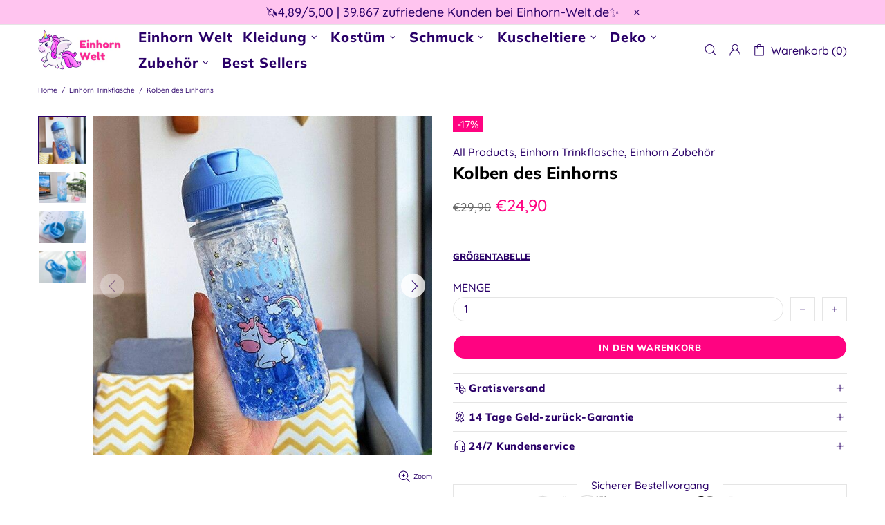

--- FILE ---
content_type: text/javascript; charset=utf-8
request_url: https://einhorn-welt.de/products/kolben-des-einhorns.js
body_size: 634
content:
{"id":6541146325037,"title":"Kolben des Einhorns","handle":"kolben-des-einhorns","description":"\u003c!-- split --\u003e\n\u003ch2\u003e\u003cspan style=\"font-size: 12pt;\"\u003eHier ist ein Einhorn-Kürbis voller Verzauberung! Blau in der Farbe, mit einem inneren Strohhalm und Feen-Einhorn-Motiven, wird diese ökologische Plastikflasche Kinder und kleine Mädchen begeistern. Genug, um ihr Lieblingsgetränk im Alltag überallhin mitzunehmen. Ein praktisches und preiswertes Geschenk, das die Kleinen glücklich machen wird!\u003cbr\u003e\u003c\/span\u003e\u003c\/h2\u003e\n\u003cul\u003e\n\u003cli\u003eFassungsvermögen: 400 ml\u003c\/li\u003e\n\u003cli\u003eFlasche mit einem Strohhalm ausgestattet\u003c\/li\u003e\n\u003cli\u003eMaterial: Ökologischer Kunststoff\u003c\/li\u003e\n\u003cli\u003eGröße: 7 * 18,5 cm\u003c\/li\u003e\n\u003cli\u003e\u003cb\u003eAngebotene Lieferung\u003c\/b\u003e\u003c\/li\u003e\n\u003cli\u003e\u003cb\u003eVersandt in 24-48h\u003c\/b\u003e\u003c\/li\u003e\n\u003c\/ul\u003e","published_at":"2021-04-19T11:48:43+02:00","created_at":"2021-03-06T18:00:32+01:00","vendor":"Einhorn Welt","type":"","tags":[],"price":2490,"price_min":2490,"price_max":2490,"available":true,"price_varies":false,"compare_at_price":2990,"compare_at_price_min":2990,"compare_at_price_max":2990,"compare_at_price_varies":false,"variants":[{"id":39263906758701,"title":"Default Title","option1":"Default Title","option2":null,"option3":null,"sku":"30521555-blue","requires_shipping":true,"taxable":false,"featured_image":{"id":27961155780653,"product_id":6541146325037,"position":1,"created_at":"2021-03-06T18:00:32+01:00","updated_at":"2021-03-06T18:00:32+01:00","alt":null,"width":640,"height":640,"src":"https:\/\/cdn.shopify.com\/s\/files\/1\/0354\/3249\/7197\/products\/gourde-de-licorne.jpg?v=1615050032","variant_ids":[39263906758701]},"available":true,"name":"Kolben des Einhorns","public_title":null,"options":["Default Title"],"price":2490,"weight":0,"compare_at_price":2990,"inventory_management":null,"barcode":"","featured_media":{"alt":null,"id":20300356288557,"position":1,"preview_image":{"aspect_ratio":1.0,"height":640,"width":640,"src":"https:\/\/cdn.shopify.com\/s\/files\/1\/0354\/3249\/7197\/products\/gourde-de-licorne.jpg?v=1615050032"}},"requires_selling_plan":false,"selling_plan_allocations":[]}],"images":["\/\/cdn.shopify.com\/s\/files\/1\/0354\/3249\/7197\/products\/gourde-de-licorne.jpg?v=1615050032","\/\/cdn.shopify.com\/s\/files\/1\/0354\/3249\/7197\/products\/gourde-de-licorne-cadeau-2.jpg?v=1615050032","\/\/cdn.shopify.com\/s\/files\/1\/0354\/3249\/7197\/products\/product-image-1321845261_d7b95c51-e955-46d0-8866-975564d8817f.jpg?v=1615050032","\/\/cdn.shopify.com\/s\/files\/1\/0354\/3249\/7197\/products\/product-image-1321845260_80d2b124-1ac2-4875-8096-cde6d01e1876.jpg?v=1615050032"],"featured_image":"\/\/cdn.shopify.com\/s\/files\/1\/0354\/3249\/7197\/products\/gourde-de-licorne.jpg?v=1615050032","options":[{"name":"Title","position":1,"values":["Default Title"]}],"url":"\/products\/kolben-des-einhorns","media":[{"alt":null,"id":20300356288557,"position":1,"preview_image":{"aspect_ratio":1.0,"height":640,"width":640,"src":"https:\/\/cdn.shopify.com\/s\/files\/1\/0354\/3249\/7197\/products\/gourde-de-licorne.jpg?v=1615050032"},"aspect_ratio":1.0,"height":640,"media_type":"image","src":"https:\/\/cdn.shopify.com\/s\/files\/1\/0354\/3249\/7197\/products\/gourde-de-licorne.jpg?v=1615050032","width":640},{"alt":null,"id":20300356321325,"position":2,"preview_image":{"aspect_ratio":1.5,"height":500,"width":750,"src":"https:\/\/cdn.shopify.com\/s\/files\/1\/0354\/3249\/7197\/products\/gourde-de-licorne-cadeau-2.jpg?v=1615050032"},"aspect_ratio":1.5,"height":500,"media_type":"image","src":"https:\/\/cdn.shopify.com\/s\/files\/1\/0354\/3249\/7197\/products\/gourde-de-licorne-cadeau-2.jpg?v=1615050032","width":750},{"alt":null,"id":20300356354093,"position":3,"preview_image":{"aspect_ratio":1.5,"height":500,"width":750,"src":"https:\/\/cdn.shopify.com\/s\/files\/1\/0354\/3249\/7197\/products\/product-image-1321845261_d7b95c51-e955-46d0-8866-975564d8817f.jpg?v=1615050032"},"aspect_ratio":1.5,"height":500,"media_type":"image","src":"https:\/\/cdn.shopify.com\/s\/files\/1\/0354\/3249\/7197\/products\/product-image-1321845261_d7b95c51-e955-46d0-8866-975564d8817f.jpg?v=1615050032","width":750},{"alt":null,"id":20300356386861,"position":4,"preview_image":{"aspect_ratio":1.5,"height":500,"width":750,"src":"https:\/\/cdn.shopify.com\/s\/files\/1\/0354\/3249\/7197\/products\/product-image-1321845260_80d2b124-1ac2-4875-8096-cde6d01e1876.jpg?v=1615050032"},"aspect_ratio":1.5,"height":500,"media_type":"image","src":"https:\/\/cdn.shopify.com\/s\/files\/1\/0354\/3249\/7197\/products\/product-image-1321845260_80d2b124-1ac2-4875-8096-cde6d01e1876.jpg?v=1615050032","width":750}],"requires_selling_plan":false,"selling_plan_groups":[]}